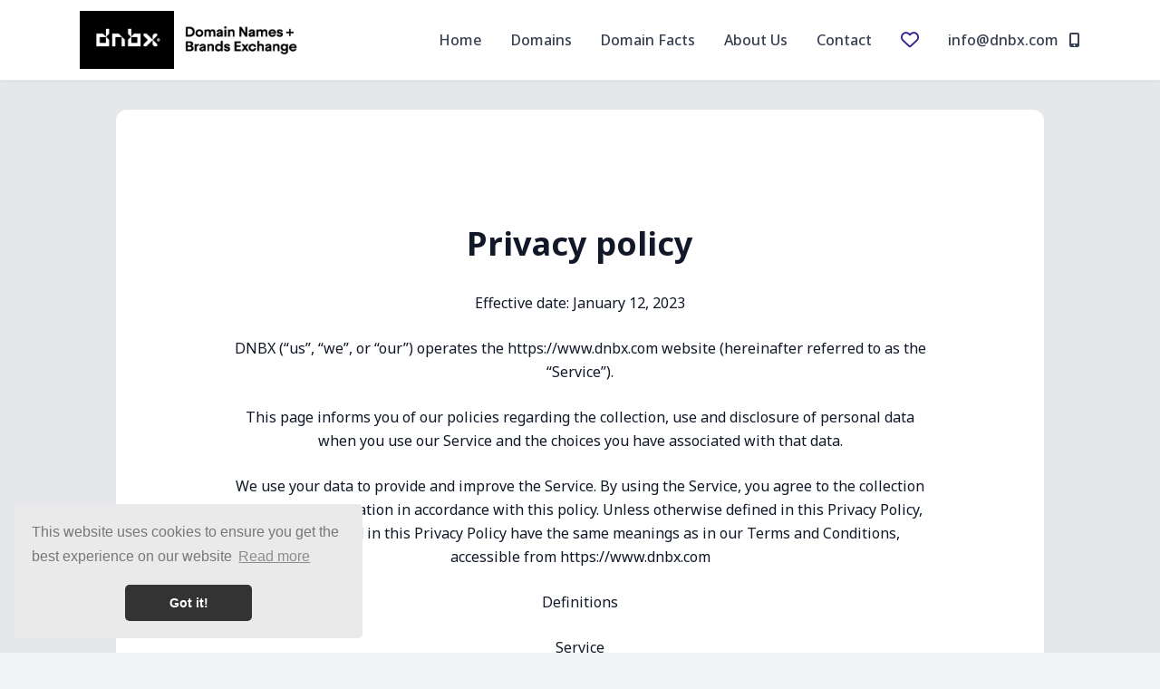

--- FILE ---
content_type: text/html; charset=UTF-8
request_url: https://dnbx.com/privacy/
body_size: 9909
content:
  <!DOCTYPE html>
<html lang="en">
<head>
    <base href="https://dnbx.com/">
    <meta charset="UTF-8">
    <meta name="viewport" content="width=device-width, initial-scale=1.0">
    <title>Your biggest flex is your domain | www.dnbx.com</title>
    <meta name="description" content="Buy a domain name from DNBX, a trusted seller of domain names. Our core focus is catchy, memorable names perfect for that new startup or product.">

            <link rel="icon" href="/img/favicon.ico">
        
    <!-- Tailwind CSS -->
    <script src="https://cdn.tailwindcss.com"></script>

    <!-- jQuery -->
    <script src="https://code.jquery.com/jquery-3.7.1.min.js"></script>

    <!-- Google Fonts -->
    <link rel="preconnect" href="https://fonts.googleapis.com">
    <link rel="preconnect" href="https://fonts.gstatic.com" crossorigin>
    <link href="https://fonts.googleapis.com/css2?family=Noto+Sans:wght@300;400;500;600;700&display=swap" rel="stylesheet">

    <!-- Font Awesome 6 -->
    <link href="https://cdnjs.cloudflare.com/ajax/libs/font-awesome/6.5.2/css/all.min.css" rel="stylesheet">

    <style>
        body {
            font-family: 'Noto Sans', sans-serif;
        }

        /* Overrule CSS with custom colors from Efty user */

         .lead-button {
             background: #302293!important;
             color: #ffffff!important;
             border:none!important;
         }
        .lead-button-outline {
            border-color: #302293!important;
            color: #302293!important;
        }
        .lead-button-text {
            color: #302293!important;
        }

        .radio-option.selected {
            background-color: #30229311!important;
            border-color: #302293!important;
        }

        /* Custom styles for mobile background positioning */
        @media (max-width: 768px) {
            .hero-bg {
                background-position: left -515px top !important;
            }
        }

        /* Smooth transitions */
        .transition-all {
            transition: all 0.2s ease-in-out;
        }

        /* Custom backdrop blur */
        .backdrop-blur-sm {
            backdrop-filter: blur(4px);
        }

		
    </style>

    <!-- Efty infrastructure UA -->
    <script async src="https://www.googletagmanager.com/gtag/js?id=UA-51651642-1"></script>
    <script>
        window.dataLayer = window.dataLayer || [];
        function gtag(){dataLayer.push(arguments);}
        gtag('js', new Date());

        gtag('config', 'UA-51651642-1');
    </script>

    <!-- ./Efty infrastructure UA -->

    <!-- /Efty user GA4 / UA -->
            <!-- GA4 -->
        <script async src="https://www.googletagmanager.com/gtag/js?id=G-MFKBWG5VH4"></script>
        <script>
            window.dataLayer = window.dataLayer || [];
            function gtag(){dataLayer.push(arguments);}
            gtag('js', new Date());

            gtag('config', 'G-MFKBWG5VH4');
        </script>

        <!-- /Efty user GA4 / UA -->


    <!-- Altcha -->
    <script async defer src="https://cdn.jsdelivr.net/gh/altcha-org/altcha/dist/altcha.min.js" type="module"></script>
    <link href="css/altcha.css" rel="stylesheet">
    <script type="text/javascript" src="https://dnbx.com/odf/js/odf.js"></script><script>Odf.set('website_base_url', 'https://dnbx.com/');$(document).ready(function() {Odf.init();});</script></head> <!-- EFTY MARKET THEME SIAM -->

<body class="min-h-screen bg-cover bg-no-repeat bg-gray-100">

<!-- Navigation -->
<nav class="sticky top-0 z-50 bg-white backdrop-blur-sm border-b border-gray-200 shadow-sm">
    <div class="container mx-auto px-6 py-3 max-w-6xl mx-auto">
        <div class="flex items-center justify-between h-16">
            <!-- Logo -->
                            <a href="https://dnbx.com/" class="flex items-center"><img src="https://files.efty.com/market/uploads/logo/094bae12a2bf2ba1c065795b3470b1a1.png" class="h-16 w-auto"></a>
                
            <!-- Desktop Navigation -->
            <div class="hidden md:flex items-center space-x-8">
                <a href="https://dnbx.com/" class="text-gray-700 hover:text-green-600 transition-colors duration-200 font-medium">Home</a>
                <a href="https://dnbx.com/search/" class="text-gray-700 hover:text-green-600 transition-colors duration-200 font-medium">Domains</a>
                                    <a href="https://dnbx.com/cus/1/domain-facts/" class="text-gray-700 hover:text-green-600 transition-colors duration-200 font-medium" title="Domain Facts">Domain Facts</a>
                                    <a href="https://dnbx.com/about-us/" class="text-gray-700 hover:text-green-600 transition-colors duration-200 font-medium">About Us</a>
                <a href="https://dnbx.com/contact/" class="text-gray-700 hover:text-green-600 transition-colors duration-200 font-medium">Contact</a>

                <a href="https://dnbx.com/shortlist/"
                   class="relative inline-flex items-center text-gray-700 hover:text-green-600 transition-colors duration-200 font-medium lead-button-text">

                    <!-- Heart icon -->
                    <i class="fa-regular fa-heart text-xl"></i>

                    <!-- Counter badge -->
                    <span class="absolute -top-1 -right-2 bg-green-600 text-white text-xs font-bold px-1.5 py-0.5 rounded-full shortlist-counter hidden lead-button">
                    </span>
                </a>

                                    <a href="tel://info@dnbx.com" class="text-gray-700 hover:text-green-600 transition-colors duration-200 font-medium">
                        info@dnbx.com <i class="fa-solid fa-mobile-alt ml-2"></i>
                    </a>
                    
            </div>

            <!-- Mobile Menu Button -->
            <button id="mobile-menu-btn" class="md:hidden bg-gray-200 p-2 px-3 rounded-md">
                <i class="fa-solid fa-bars w-6 h-6 "></i>
            </button>
        </div>

        <!-- Mobile Navigation -->
        <div id="mobile-menu" class="md:hidden py-4 border-t border-gray-200 hidden">
            <div class="flex flex-col space-y-4">
                <a href="https://dnbx.com/" class="text-gray-700 hover:text-green-600 transition-colors duration-200 font-medium py-2">Home</a>
                <a href="https://dnbx.com/search/" class="text-gray-700 hover:text-green-600 transition-colors duration-200 font-medium py-2">Domains</a>
                                    <a href="https://dnbx.com/cus/1/domain-facts/" class="text-gray-700 hover:text-green-600 transition-colors duration-200 font-medium py-2" title="Domain Facts">Domain Facts</a>
                                    <a href="https://dnbx.com/about-us" class="text-gray-700 hover:text-green-600 transition-colors duration-200 font-medium py-2">About Us</a>
                <a href="https://dnbx.com/contact/" class="text-gray-700 hover:text-green-600 transition-colors duration-200 font-medium py-2">Contact</a>
                <a href="https://dnbx.com/shortlist/"
                   class="relative inline-flex items-center text-gray-700 hover:text-green-600 transition-colors duration-200 font-medium lead-button-text">

                    <!-- Heart icon -->
                    <i class="fa-regular fa-heart text-xl"></i>

                    <!-- Counter badge -->
                    <span class="absolute -top-1 -left-2 bg-green-600 text-white text-xs font-bold px-1.5 py-0.5 rounded-full shortlist-counter hidden lead-button">
                    </span>
                </a>
            </div>
        </div>
    </div>
</nav><!-- Main Content -->
<main class="text-gray-900 flex flex-col min-h-screen bg-gray-200">
    <div class="flex-grow">
        <div class="container mx-auto px-6 py-8">

            <div class="relative">
                <div class="relative z-10 flex-grow bg-white backdrop-blur-sm py-16 rounded rounded-xl max-w-5xl mx-auto">
                    <div class="container mx-auto px-6 py-16">
                        <div class="max-w-4xl mx-auto">
                            <div class="text-center">
                                <h2 class="text-3xl lg:text-4xl font-bold  mb-8">Privacy policy</h2>
                                <div class="space-y-6 text-md leading-relaxed max-w-3xl mx-auto">
                                    <p>Effective date: January 12, 2023</p><p>DNBX (“us”, “we”, or “our”) operates the https://www.dnbx.com website (hereinafter referred to as the “Service”).</p><p>This page informs you of our policies regarding the collection, use and disclosure of personal data when you use our Service and the choices you have associated with that data.</p><p>We use your data to provide and improve the Service. By using the Service, you agree to the collection and use of information in accordance with this policy. Unless otherwise defined in this Privacy Policy, the terms used in this Privacy Policy have the same meanings as in our Terms and Conditions, accessible from https://www.dnbx.com</p><h4>Definitions</h4><h4>Service</h4><p> Service is the https://www.dnbx.com website operated by DNBX</p><h4>Personal Data</h4><p>Personal Data means data about a living individual who can be identified from those data (or from those and other information either in our possession or likely to come into our possession).</p><h4>Usage Data&nbsp;</h4><p>Usage Data is data collected automatically either generated by the use of the Service or from the Service infrastructure itself (for example, the duration of a page visit).</p><h4>Cookies</h4><p>Cookies are small files stored on your device (computer or mobile device).</p><h4>Data Controller</h4><p> Data Controller means the natural or legal person who (either alone or jointly or in common with other persons) determines the purposes for which and the manner in which any personal information are, or are to be, processed.</p><p> For the purpose of this Privacy Policy, we are a Data Controller of your Personal Data.</p><h4>Data Processors (or Service Providers)</h4><p> Data Processor (or Service Provider) means any natural or legal person who processes the data on behalf of the Data Controller.</p><p>We may use the services of various Service Providers in order to process your data more effectively.</p><h4>Data Subject (or User)</h4><p>Data Subject is any living individual who is using our Service and is the subject of Personal Data. </p><h4>Information Collection and Use</h4><p>We collect several different types of information for various purposes to provide and improve our Service to you.<br></p><h4>Types of Data Collected</h4><h4>Personal Data</h4><p>While using our Service, we may ask you to provide us with certain personally identifiable information that can be used to contact or identify you (“Personal Data”). Personally identifiable information may include, but is not limited to:<br>&nbsp; &nbsp; •&nbsp; &nbsp; Email address<br>&nbsp; &nbsp; •&nbsp; &nbsp; First name and last name<br>&nbsp; &nbsp; •&nbsp; &nbsp; Phone number<br>&nbsp; &nbsp; •&nbsp; &nbsp; Address, State, Province, ZIP/Postal code, City<br>&nbsp; &nbsp; •&nbsp; &nbsp; Cookies and Usage Data<br>&nbsp; &nbsp; &nbsp; &nbsp;&nbsp;<br>We may use your Personal Data to contact you with newsletters, marketing or promotional materials and other information that may be of interest to you. You may opt out of receiving any, or all, of these communications from us by contacting us.<br></p><h4>Usage Data</h4><p>We may also collect information on how the Service is accessed and used (“Usage Data”). This Usage Data may include information such as your computer’s Internet Protocol address (e.g. IP address), browser type, browser version, the pages of our Service that you visit, the time and date of your visit, the time spent on those pages, unique device identifiers and other diagnostic data.<br></p><h4>Tracking &amp; Cookies Data</h4><p>We use cookies and similar tracking technologies to track the activity on our Service and we hold certain information.<br>Cookies are files with a small amount of data which may include an anonymous unique identifier. Cookies are sent to your browser from a website and stored on your device. Other tracking technologies are also used such as beacons, tags and scripts to collect and track information and to improve and analyze our Service.<br>You can instruct your browser to refuse all cookies or to indicate when a cookie is being sent. However, if you do not accept cookies, you may not be able to use some portions of our Service</p><p>Examples of Cookies we use:</p><ul><li><p>Session Cookies. We use Session Cookies to operate our Service.</p></li><li><p>Preference Cookies. We use Preference Cookies to remember your preferences and various settings.</p></li><li><p>Security Cookies. We use Security Cookies for security purposes.</p></li></ul><h4>Use of Data</h4><p>DNBX uses the collected data for various purposes:</p><ul><li><p>To provide and maintain our Service</p></li><li><p>To notify you about changes to our Service</p></li><li><p>To allow you to participate in interactive features of our Service when you choose to do so</p></li><li><p>To provide customer support</p></li><li><p>To gather analysis or valuable information so that we can improve our Service</p></li><li><p>To monitor the usage of our Service</p></li><li><p>To detect, prevent and address technical issues</p></li><li><p>To provide you with news, special offers and general information about other goods, services and events which we offer that are similar to those that you have already purchased or inquired about unless you have opted not to receive such information</p></li></ul><p>Legal Basis for Processing Personal Data under the General Data Protection Regulation (GDPR)<br>If you are from the European Economic Area (EEA), DNBX legal basis for collecting and using the personal information described in this Privacy Policy depends on the Personal Data we collect and the specific context in which we collect it.<br>DNBX may process your Personal Data because:</p><ul><li><p>We need to perform a contract with you</p></li><li><p>You have given us permission to do so</p></li><li><p>The processing is in our legitimate interests and it is not overridden by your rights</p></li><li><p>For payment processing purposes</p></li><li><p>To comply with the law&nbsp; &nbsp; &nbsp;<br></p></li></ul><h4>Retention of Data</h4><p>DNBX will retain your Personal Data only for as long as is necessary for the purposes set out in this Privacy Policy. We will retain and use your Personal Data to the extent necessary to comply with our legal obligations (for example, if we are required to retain your data to comply with applicable laws), resolve disputes and enforce our legal agreements and policies.<br>DNBX will also retain Usage Data for internal analysis purposes. Usage Data is generally retained for a shorter period of time, except when this data is used to strengthen the security or to improve the functionality of our Service, or we are legally obligated to retain this data for longer periods.<br></p><h4>Transfer of Data</h4><p>Your information, including Personal Data, may be transferred to — and maintained on — computers located outside of your state, province, country or other governmental jurisdiction where the data protection laws may differ from those of your jurisdiction.<br>If you are located outside Australia and choose to provide information to us, please note that we transfer the data, including Personal Data, to Australia and process it there.<br>Your consent to this Privacy Policy followed by your submission of such information represents your agreement to that transfer.<br>DNBX will take all the steps reasonably necessary to ensure that your data is treated securely and in accordance with this Privacy Policy and no transfer of your Personal Data will take place to an organisation or a country unless there are adequate controls in place including the security of your data and other personal information.<br></p><h4>Disclosure of Data</h4><h4>Business Transaction</h4><p>If DNBX is involved in a merger, acquisition or asset sale, your Personal Data may be transferred. We will provide notice before your Personal Data is transferred and becomes subject to a different Privacy Policy.<br>Disclosure for Law Enforcement<br>Under certain circumstances, DNBX may be required to disclose your Personal Data if required to do so by law or in response to valid requests by public authorities (e.g. a court or a government agency).<br></p><h4>Legal Requirements</h4><p>DNBX may disclose your Personal Data in the good faith belief that such action is necessary to:<br>• To protect and defend the rights or property of DNBX<br>• To prevent or investigate possible wrongdoing in connection with the Service<br>• To protect the personal safety of users of the Service or the public<br>• To protect against legal liability<br></p><h4>Security of Data</h4><p>The security of your data is important to us but remember that no method of transmission over the Internet or method of electronic storage is 100% secure. While we strive to use commercially acceptable means to protect your Personal Data, we cannot guarantee its absolute security.<br>Our Policy on “Do Not Track” Signals under the California Online Protection Act (CalOPPA)<br>We do not support Do Not Track (“DNT”). Do Not Track is a preference you can set in your web browser to inform websites that you do not want to be tracked.<br>You can enable or disable Do Not Track by visiting the Preferences or Settings page of your web browser.<br>Your Data Protection Rights under the General Data Protection Regulation (GDPR)<br>If you are a resident of the European Economic Area (EEA), you have certain data protection rights. DNBX aims to take reasonable steps to allow you to correct, amend, delete or limit the use of your Personal Data.<br>If you wish to be informed about what Personal Data we hold about you and if you want it to be removed from our systems, please contact us.<br>In certain circumstances, you have the following data protection rights:<br>The right to access, update or delete the information we have on you. Whenever made possible, you can access, update or request deletion of your Personal Data directly within your account settings section. If you are unable to perform these actions yourself, please contact us to assist you.</p><ul><li><p>The right of rectification. You have the right to have your information rectified if that information is inaccurate or incomplete.</p></li><li><p>The right to object. You have the right to object to our processing of your Personal Data.</p></li><li><p>The right of restriction. You have the right to request that we restrict the processing of your personal information.</p></li><li><p>The right to data portability. You have the right to be provided with a copy of the information we have on you in a structured, machine-readable and commonly used format.</p></li><li><p>The right to withdraw consent. You also have the right to withdraw your consent at any time where DNBX relied on your consent to process your personal information.</p></li></ul><p>Please note that we may ask you to verify your identity before responding to such requests.<br>You have the right to complain to a Data Protection Authority about our collection and use of your Personal Data. For more information, please contact your local data protection authority in the European Economic Area (EEA).<br></p><h4>Service Providers</h4><p>We may employ third party companies and individuals to facilitate our Service (“Service Providers”), provide the Service on our behalf, perform Service-related services or assist us in analysing how our Service is used.<br>These third parties have access to your Personal Data only to perform these tasks on our behalf and are obligated not to disclose or use it for any other purpose.</p><h4>Analytics</h4><p>We may use third-party Service Providers to monitor and analyze the use of our Service.</p><h4>Google Analytics</h4><p> Google Analytics is a web analytics service offered by Google that tracks and reports website traffic. Google uses the data collected to track and monitor the use of our Service. This data is shared with other Google services. Google may use the collected data to contextualize and personalize the ads of its own advertising network.</p><p>You can opt-out of having made your activity on the Service available to Google Analytics by installing the Google Analytics opt-out browser add-on. The add-on prevents the Google Analytics JavaScript (ga.js, analytics.js and dc.js) from sharing information with Google Analytics about visits activity. </p><p>For more information on the privacy practices of Google, please visit the Google Privacy &amp; Terms web page: https://policies.google.com/privacy?hl=en</p><h4>Payments</h4><p>We may provide paid products and/or services within the Service. In that case, we use third-party services for payment processing (e.g. payment processors).<br>We will not store or collect your payment card details. That information is provided directly to our third-party payment processors whose use of your personal information is governed by their Privacy Policy. These payment processors adhere to the standards set by PCI-DSS as managed by the PCI Security Standards Council, which is a joint effort of brands like Visa, MasterCard, American Express and Discover. PCI-DSS requirements help ensure the secure handling of payment information.<br>The payment processors we work with are:<br>PayPal or Braintree Their Privacy Policy can be viewed at https://www.paypal.com/webapps/mpp/ua/privacy-full<br></p><h4>Links to Other Sites</h4><p>Our Service may contain links to other sites that are not operated by us. If you click a third party link, you will be directed to that third party’s site. We strongly advise you to review the Privacy Policy of every site you visit.<br>We have no control over and assume no responsibility for the content, privacy policies or practices of any third party sites or services.<br></p><h4>Children’s Privacy</h4><p>Our Service does not address anyone under the age of 18 (“Children”).<br>We do not knowingly collect personally identifiable information from anyone under the age of 18. If you are a parent or guardian and you are aware that your Child has provided us with Personal Data, please contact us. If we become aware that we have collected Personal Data from children without verification of parental consent, we take steps to remove that information from our servers.<br></p><h4>Changes to This Privacy Policy</h4><p>We may update our Privacy Policy from time to time. We will notify you of any changes by posting the new Privacy Policy on this page.<br>We will let you know via email and/or a prominent notice on our Service, prior to the change becoming effective and update the “effective date” at the top of this Privacy Policy.<br>You are advised to review this Privacy Policy periodically for any changes. Changes to this Privacy Policy are effective when they are posted on this page.<br></p><h4>Contact Us</h4><p>If you have any questions about this Privacy Policy, please contact us:<br>By email: info@dnbx.com</p>                                </div>
                            </div>
                        </div>
                    </div>
                </div>
            </div>
        </div>
    </div>
</main><!-- Footer -->
<footer class="bg-gray-900 text-white py-8">
    <div class="container mx-auto text-center">
        <div class="flex justify-center space-x-4 mb-4">
                            <a href="tel://info@dnbx.com" class="w-10 h-10 flex items-center justify-center rounded-full border border-gray-600 text-gray-300 hover:bg-green-600 hover:text-white transition">
                    <i class="fa-solid fa-phone"></i>
                </a>
            
                            <a href="http://DNBX.com" class="w-10 h-10 flex items-center justify-center rounded-full border border-gray-600 text-gray-300 hover:bg-green-600 hover:text-white transition">
                    <i class="fa-solid fa-globe"></i>
                </a>
            
                            <a href="mailto:info@dnbx.com" class="w-10 h-10 flex items-center justify-center rounded-full border border-gray-600 text-gray-300 hover:bg-green-600 hover:text-white transition">
                    <i class="fa-regular fa-envelope"></i>
                </a>
            
            
                            <a href="https://twitter.com/DNBX_com" target="_blank" class="w-10 h-10 flex items-center justify-center rounded-full border border-gray-600 text-gray-300 hover:bg-green-600 hover:text-white transition">
                    <i class="fa-brands fa-twitter"></i>
                </a>
            
            
                            <a href="https://www.linkedin.com/in/dnbx/" class="w-10 h-10 flex items-center justify-center rounded-full border border-gray-600 text-gray-300 hover:bg-green-600 hover:text-white transition">
                    <i class="fa-brands fa-linkedin-in"></i>
                </a>
                    </div>

                    <a href="/privacy/" class="text-sm text-gray-400 hover:text-white underline">Privacy</a>
        
        
            <p class="flex flex-col items-center mt-7">
                Powered by
                <br>
                <a href="https://www.efty.com"
                   title="Buy and sell on the world's domain name marketplace"
                   target="_blank"
                   class="inline-block mt-1">
                    <img src="https://dnbx.com/img/efty-lg.png"
                         alt="Efty"
                         class="mx-auto w-20">
                </a>
            </p>

            </div>
</footer>


<script src="js/fitty.min.js"></script>
<script>
    $(document).ready(function() {

        // Mobile menu toggle
        let isMenuOpen = false;
        $('#mobile-menu-btn').click(function() {
            isMenuOpen = !isMenuOpen;
            if (isMenuOpen) {
                $('#mobile-menu').removeClass('hidden');
                $(this).find('i').attr('data-lucide', 'x');
            } else {
                $('#mobile-menu').addClass('hidden');
                $(this).find('i').attr('data-lucide', 'menu');
            }
        });

        // Close mobile menu when clicking on links
        $('#mobile-menu a').click(function() {
            $('#mobile-menu').addClass('hidden');
            $('#mobile-menu-btn').find('i').attr('data-lucide', 'menu');
            isMenuOpen = false;
        });

        // Search functionality
        $('#search-btn').click(function() {
            const searchTerm = $('#domain-search').val().trim();
            if (searchTerm) {
                window.location.href = `search/?keyword=${encodeURIComponent(searchTerm)}`;
            }
        });

        // Enter key search
        $('#domain-search').keypress(function(e) {
            if (e.which === 13) {
                $('#search-btn').click();
            }
        });

        // Filters functionality
        $('#toggle-filters').click(function() {
            const sidebar  = $('#filters-sidebar');
            sidebar.toggle("hidden");
        });
        // Tailwind breakpoint voor mobile is <640px
        function applyFittyForMobile() {
           fitty('.logo_text', {
                    maxSize: 50
            });
        }

        applyFittyForMobile(); // run on load
        $(window).on('resize', applyFittyForMobile); // run on resize
    });
</script>
<script src="https://cdnjs.cloudflare.com/ajax/libs/jquery-cookie/1.4.1/jquery.cookie.min.js"></script>
<script src="https://dnbx.com/js/shortlist.js"></script>
<!-- Cookie consent -->
<link rel="stylesheet" type="text/css" href="//cdnjs.cloudflare.com/ajax/libs/cookieconsent2/3.0.3/cookieconsent.min.css" />
<script src="//cdnjs.cloudflare.com/ajax/libs/cookieconsent2/3.0.3/cookieconsent.min.js"></script>

<script>

window.addEventListener("load", function(){
window.cookieconsent.initialise({
  "palette": {
    "popup": {
      "background": "#eaeaea",
      "text": "#777777"
    },
    "button": {
      "background": "#333333",
      "text": "#ffffff"
    }
  },
  "theme": "classic",
  "position": "bottom-left",
  "content": {
    "message": "This website uses cookies to ensure you get the best experience on our website",
    "dismiss": "Got it!",
    "link": "Read more",
    "href": "/privacy/"
  }
})});
</script>
</body>
</html>